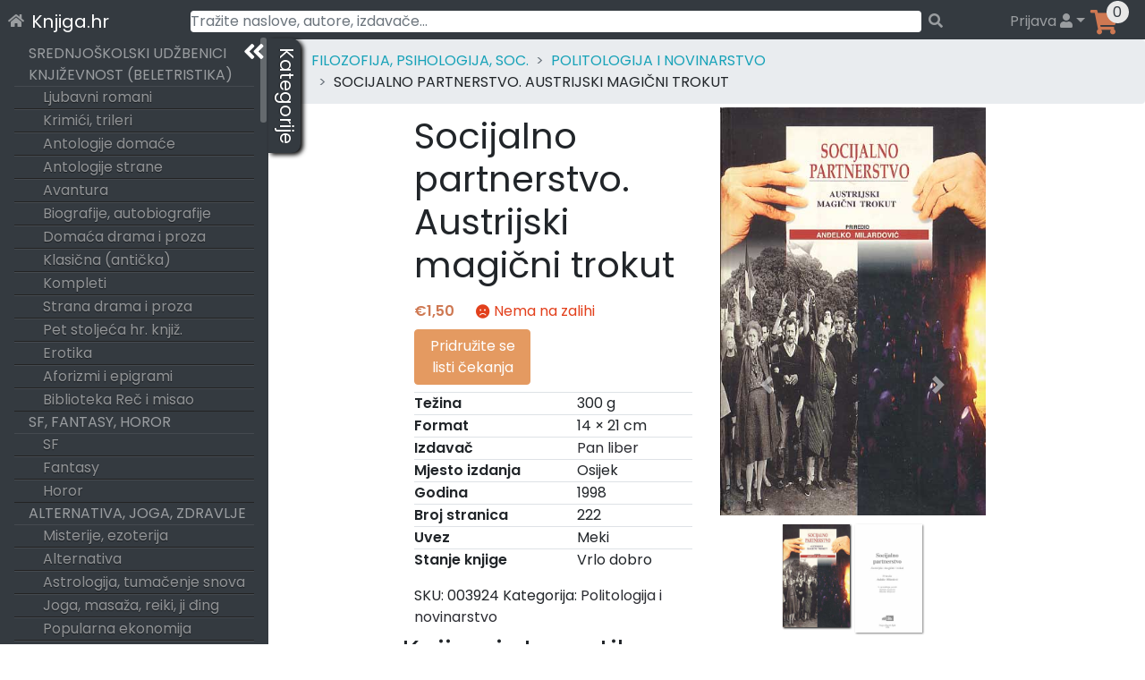

--- FILE ---
content_type: application/javascript
request_url: https://knjiga.hr/wp-content/plugins/wpsolr-pro/wpsolr/core/js/autocomplete_solr.js?ver=21.6
body_size: 7047
content:
var wpsolr_ajax_timer;

/**
 * Change the value of a url parameter, without reloading the page.
 */
function generateUrlParameters(url, current_parameters, is_remove_unused_parameters) {

    // jsurl library to manipulate parameters (https://github.com/Mikhus/jsurl)
    var url1 = new Url(url);
    var force_clear_url = false;

    /**
     * Toolset Views removes the indice of each wpsolr_fq[indice]=xxx:yyy in url. Reposition them.
     */
    var params_fq_without_index = url1.query['wpsolr_fq[]'];
    //console.log('url:' + params_fq_without_index);
    if (undefined !== params_fq_without_index) {
        for (var i = 0; i < params_fq_without_index.length; i++) {
            // Reposition the indice
            url1.query[wp_localize_script_autocomplete.data.SEARCH_PARAMETER_FQ + '[' + i + ']'] = params_fq_without_index[i];
        }

        // Remove now.
        delete url1.query[wp_localize_script_autocomplete.data.SEARCH_PARAMETER_FQ + '[]'];
    }


    //console.log(JSON.stringify(current_parameters));

    /**
     * Set parameters not from wpsolr
     */
    jQuery.each(current_parameters, function (key, value) {
        //console.log(key + ' : ' +  value);
        if ((key.substring(0, 'wpsolr_'.length) !== 'wpsolr_') || key === 'wpsolr_pp' ) { // MUKI Intervention
            url1.query[key] = value;
        }
    });

    /**
     * Extract parameter query
     */
    var query = current_parameters[wp_localize_script_autocomplete.data.SEARCH_PARAMETER_S];
    if (undefined !== query) {
        url1.query[wp_localize_script_autocomplete.data.SEARCH_PARAMETER_S] = query || '';
        force_clear_url = true;
    }

    /**
     * Extract parameter query
     */
    var query = current_parameters[wp_localize_script_autocomplete.data.SEARCH_PARAMETER_Q] || '';
    if (query !== '') {
        url1.query[wp_localize_script_autocomplete.data.SEARCH_PARAMETER_Q] = query;
    } else if (is_remove_unused_parameters) {
        delete url1.query[wp_localize_script_autocomplete.data.SEARCH_PARAMETER_Q];
    }

    /**
     *    Extract parameter fq (query field)
     *    We follow Wordpress convention for url parameters with multiple occurence: xxx[0..n]=
     *    (php is xxx[]=)
     */
    // First, remove all fq parameters
    for (var index = 0; ; index++) {
        if (undefined === url1.query[wp_localize_script_autocomplete.data.SEARCH_PARAMETER_FQ + '[' + index + ']']) {
            break;
        } else {
            delete url1.query[wp_localize_script_autocomplete.data.SEARCH_PARAMETER_FQ + '[' + index + ']'];
        }
    }
    if (!force_clear_url) {
        // 2nd, add parameters
        var query_fields_with_duplicates = current_parameters[wp_localize_script_autocomplete.data.SEARCH_PARAMETER_FQ] || [];
        // Remove potential duplicates
        query_fields = query_fields_with_duplicates.filter(function (item, pos, self) {
            return self.indexOf(item) == pos;
        });
        for (var index in query_fields) {
            url1.query[wp_localize_script_autocomplete.data.SEARCH_PARAMETER_FQ + '[' + index + ']'] = query_fields[index];
        }
    }

    /**
     * Extract parameter sort
     */
    var sort = current_parameters[wp_localize_script_autocomplete.data.SEARCH_PARAMETER_SORT] || '';
    if ((!force_clear_url) && (sort !== '')) {
        url1.query[wp_localize_script_autocomplete.data.SEARCH_PARAMETER_SORT] = sort;
    } else if (is_remove_unused_parameters) {
        delete url1.query[wp_localize_script_autocomplete.data.SEARCH_PARAMETER_SORT];
    }

    /**
     * Extract parameter page number
     */
    var paged = current_parameters[wp_localize_script_autocomplete.data.SEARCH_PARAMETER_PAGE] || '';
    if (paged !== '') {
        url1.query[wp_localize_script_autocomplete.data.SEARCH_PARAMETER_PAGE] = paged;
    } else if (is_remove_unused_parameters) {
        delete url1.query[wp_localize_script_autocomplete.data.SEARCH_PARAMETER_PAGE];
    }


    // Remove old search parameter
    delete url1.query[wp_localize_script_autocomplete.data.SEARCH_PARAMETER_SEARCH];

    return '?' + url1.query.toString();
}

/**
 * History back/forward buttons
 */
window.addEventListener("popstate", function (e) {

    // Test to fix Safari trigger ob page load
    if (e.state) {
        call_ajax_search_timer(window.location.search, false, true);
    }
});

/**
 * Get the facets state (checked)
 * @returns {Array}
 */
function get_ui_facets_state() {

    // Add all selected facets to the state
    state = [];
    jQuery('.select_opt.checked').each(function () {
        // Retrieve current selection
        var facet_id = jQuery(this).attr('id');

        var facet_data = jQuery(this).data('wpsolr-facet-data');

        if ((facet_id !== 'wpsolr_remove_facets') && (undefined !== facet_data) && !facet_data.is_permalink) {
            // Do not add the remove facets facet to url parameters
            // Do not add the url parameter of a permalink (to prevent /red?wpsolr_fq[0]=color:red)

            var value = '';

            switch (facet_data.type) {
                case 'facet_type_range':
                    value = facet_data.id + ':' + facet_data.item_value;
                    break;

                default:
                    value = facet_data.id + ':' + facet_data.item_value;
                    break;

            }

            //console.log(facet_data.is_permalink + ' ' + value);
            state.push(value);
        }

    });


    jQuery('.select_opt.unchecked').each(function () {

        // Retrieve current selection. Remove the selected value.
        opts = jQuery(this).attr('id').split(':')[0] + ':';

        state.push(opts);

        //console.log('remove unchecked: ' + jQuery(this).attr('id').split(':')[0]);
    });


    return state;
}

/**
 * Return current stored values
 * @returns {{query: *, fq: *, sort: *, start: *}}
 */
function get_ui_selection() {

    var result = {};

    result[wp_localize_script_autocomplete.data.SEARCH_PARAMETER_Q] = jQuery('#search_que').val() || '';
    result[wp_localize_script_autocomplete.data.SEARCH_PARAMETER_FQ] = get_ui_facets_state();
    result[wp_localize_script_autocomplete.data.SEARCH_PARAMETER_SORT] = jQuery('.select_field').val() || '';
    result[wp_localize_script_autocomplete.data.SEARCH_PARAMETER_PAGE] = jQuery('#paginate').val() || '';

    //alert(JSON.stringify(result));

    return result;
}

function wpsolr_ajax_loading(container, action) {
    var loader_options = {
        //color: "rgba(0, 0, 0, 0.4)",
        //image: "img/custom_loading.gif",
        //maxSize: "80px",
        //minSize: "20px",
        //resizeInterval: 0,
        //size: "50%"
    };
    /*container.LoadingOverlay(action, loader_options);*/
    if(action === 'show')
    {
        jQuery('div.spanner').addClass("show");
    } else
    {
        jQuery('div.spanner').removeClass("show");
    }
}

function call_ajax_search_timer(selection_parameters, is_change_url, is_scroll_top_after) {

    // Mark the beginning of loading. Removed when facets are refreshed.
    jQuery('#res_facets').append('<!-- wpsolr loading -->');

    // Ajax, show loader
    if (wp_localize_script_autocomplete.data.is_ajax) {
        var current_results = jQuery(wp_localize_script_autocomplete.data.css_ajax_container_results).first();
        wpsolr_ajax_loading(current_results, 'show');
    }

    if ('' !== wp_localize_script_autocomplete.data.ajax_delay_ms) {
        // Delay
        if (undefined !== wpsolr_ajax_timer) {
            window.clearTimeout(wpsolr_ajax_timer);
        }

        wpsolr_ajax_timer = window.setTimeout(call_ajax_search, wp_localize_script_autocomplete.data.ajax_delay_ms, selection_parameters, is_change_url, is_scroll_top_after);
    } else {
        // No delay
        call_ajax_search(selection_parameters, is_change_url, is_scroll_top_after);
    }
}

function call_ajax_search(selection_parameters, is_change_url, is_scroll_top_after) {

    var url_parameters = selection_parameters;
    if ((selection_parameters instanceof Object) && (undefined === selection_parameters['url'])) {
        // Merge default parameters with active parameters
        var parameters = get_ui_selection();
        jQuery.extend(parameters, selection_parameters);

        //alert(JSON.stringify(parameters));

        // Update url with the current selection
        url_parameters = generateUrlParameters(window.location.href, parameters, true);
    }

    // Remove the pagination from the url, to start from page 1
    // xxx/2/ => xxx/
    if (!(selection_parameters instanceof Object) || (undefined === selection_parameters['url'])) {
        var url_base = window.location.href.split("?")[0];
        var url = url_base.replace(/\/page\/\d+/, '');
    } else {
        var url = selection_parameters['url'];
        url_parameters = '';
    }

    // Not an ajax, redirect to url
    if (!wp_localize_script_autocomplete.data.is_ajax) {
        // Redirect to url
        window.location.href = url + url_parameters;
        return;
    }

    // Update url with the current selection, if required, and authorized by admin option
    if (is_change_url && wp_localize_script_autocomplete.data.is_show_url_parameters && (undefined !== window.history.pushState)) {
        // Option to show parameters in url no selected: do nothing

        // Create state from url parameters
        var state = {url: url + url_parameters};

        //alert('before pushState: ' + url1.toString());

        // Create state and change url
        window.history.pushState(state, '', state.url);
    }

    // Generate Ajax data object
    var data = {action: 'return_solr_results', url_parameters: url_parameters};

    var current_page_title = jQuery(wp_localize_script_autocomplete.data.css_ajax_container_page_title);
    var current_page_sort = jQuery(wp_localize_script_autocomplete.data.css_ajax_container_page_sort);
    var current_count = jQuery(wp_localize_script_autocomplete.data.css_ajax_container_results_count);
    var current_results = jQuery(wp_localize_script_autocomplete.data.css_ajax_container_results).first();
    var current_pagination = jQuery(wp_localize_script_autocomplete.data.css_ajax_container_pagination);

    // Pass parameters to Ajax
    jQuery.ajax({
        url: url + url_parameters,
        //type: "post",
        //data: data,
        dataType: 'html',
        success: function (response) {

            var response_results = jQuery(response).find(wp_localize_script_autocomplete.data.css_ajax_container_results).first().html();

            if (undefined === response_results) {
                // Show the page with the empty message
                window.location.href = url + url_parameters;

            } else {

                /*
                 data = JSON.parse(response);

                 // Display pagination
                 jQuery('.paginate_div').html(data[1]);

                 // Display number of results
                 jQuery('.res_info').html(data[2]);

                 jQuery('.results-by-facets').html(data[0]);
                 */

                // Remove loader
                wpsolr_ajax_loading(current_results, 'hide');

                var response_page_title = jQuery(response).find(wp_localize_script_autocomplete.data.css_ajax_container_page_title).first().html();
                var response_page_sort = jQuery(response).find(wp_localize_script_autocomplete.data.css_ajax_container_page_sort).first().html();
                var response_pagination = jQuery(response).find(wp_localize_script_autocomplete.data.css_ajax_container_pagination).first().html();
                var response_count = jQuery(response).find(wp_localize_script_autocomplete.data.css_ajax_container_results_count).first().html();

                // Refresh metas information like title, description
                jQuery(document).find('title').html(jQuery(response).filter('title').html());
                jQuery('meta').each(function () {
                    var attribute = jQuery(this).attr('name') ? 'name' : (jQuery(this).attr('property') ? 'property' : '');
                    if ('' !== attribute) {
                        ///console.log(attribute + ': ' + 'meta[' + attribute + '="' + jQuery(this).attr(attribute) + '"]');
                        jQuery(this).attr('content', jQuery(response).filter('meta[' + attribute + '="' + jQuery(this).attr(attribute) + '"]').attr('content'));
                    }
                });

                // Display facets
                jQuery('#res_facets').html(jQuery(response).find('#res_facets').first().html());

                // Display page title
                current_page_title.html(response_page_title);

                // Display page sort list
                current_page_sort.html(response_page_sort);

                // Display results
                current_results.html(undefined === response_results ? '' : response_results);

                // Display number of results
                current_count.html(response_count);

                if (undefined !== response_pagination) {
                    if (current_pagination.length === 0) {
                        //response_pagination.insertAfter(current_results);
                    }

                    current_pagination.html(response_pagination).show();
                } else {
                    current_pagination.hide();
                }

                if (is_scroll_top_after) {
                    // Come back to top
                    jQuery('html,body').animate({scrollTop: 0}, "fast");
                }

                // Notify that Ajax is completed
                //console.log('triger ajax refresh');
                jQuery(document).trigger('wpsolr_on_ajax_success');

            }

        },
        error: function () {

            // Remove loader
            wpsolr_ajax_loading(current_results, 'hide');

            // Notify that Ajax has failed
            jQuery(document).trigger('wpsolr_on_ajax_error');

        },
        always: function () {
            // Not called.
        }
    });
}

/**
 * JQuery UI events
 */

jQuery(document).ready(function ($) {

    var suggestions = wp_localize_script_autocomplete.data.wpsolr_autocomplete_selector;

    $.each(suggestions, function (index, suggestion) {
        var suggestion_selector = suggestion['jquery_selector'];
        $(suggestion_selector).off(); // Deactivate other events of theme
        $(suggestion_selector).prop('autocomplete', 'off'); // Prevent browser autocomplete
    });

    /**
     * Search form is focused
     */
    if (wp_localize_script_autocomplete.data.wpsolr_autocomplete_is_active) {

        var suggestion_is_search_admin = wp_localize_script_autocomplete.data.wpsolr_is_search_admin;

        $.each(suggestions, function (index, suggestion) {

            var suggestion_selector = suggestion['jquery_selector'];
            var suggestion_uuid = suggestion['suggestion_uuid'];
            var suggestion_class = suggestion['suggestion_class'];
            var suggestion_url_parameters = suggestion['url_parameters'];
            $(document).on('focus', suggestion_selector, function (event) {

                event.preventDefault();

                var wp_ajax_action = wp_localize_script_autocomplete.data.wpsolr_autocomplete_action;
                var wp_ajax_nonce = $(wp_localize_script_autocomplete.data.wpsolr_autocomplete_nonce_selector).val();

                var me = $(this);

                $(this).devbridgeAutocomplete({
                    minChars: 1,
                    triggerSelectOnValidInput: false,
                    serviceUrl: wp_localize_script_autocomplete.data.ajax_url,
                    type: 'POST',
                    paramName: 'word',
                    params: {
                        action: wp_ajax_action,
                        suggestion_uuid: suggestion_uuid,
                        security: wp_ajax_nonce,
                        url_parameters: suggestion_url_parameters,
                        is_search_admin: suggestion_is_search_admin
                    },
                    preserveInput: true,
                    onSearchStart: function () {
                        //me.addClass('wpsolr_loading_sugg'); //MUKI Intervention
                        $('.autosugestions-spinner').css( 'visibility','visible');
                    },
                    onSearchComplete: function () {
                        //me.removeClass('wpsolr_loading_sugg');
                        $('.autosugestions-spinner').css( 'visibility','hidden'); //MUKI Intervention
                    },
                    formatResult: function (suggestion, currentValue) {
                        return suggestion.value;
                    },
                    transformResult: function (response, originalQuery) {
                        return {"suggestions": [JSON.parse(response)[0].html]};
                    }
                });

            });
        });
    }


    if ((wp_localize_script_autocomplete.data.is_ajax) && (0 === $(document).find('.search-frm').length)) {
        /**
         *
         * Search form is triggered on ajax
         */
        $('form').on('submit', function (event) {

            var me = $(this);

            var current_results = $(wp_localize_script_autocomplete.data.css_ajax_container_results).first();

            if (current_results.length && $(this).find(wp_localize_script_autocomplete.data.wpsolr_autocomplete_selector).length) {
                // The submitted form is on a search page
                event.preventDefault();

                var keywords = me.find(wp_localize_script_autocomplete.data.wpsolr_autocomplete_selector).first().attr("value");

                // Ajax call on the current selection
                var parameter = {};
                if ('' !== wp_localize_script_autocomplete.data.redirect_search_home) {

                    var redirect_search_home = wp_localize_script_autocomplete.data.redirect_search_home;
                    if (!keywords && !wp_localize_script_autocomplete.data.redirect_search_home.endsWith('/')) {
                        redirect_search_home = redirect_search_home.substring(0, 1 + redirect_search_home.indexOf('/'));
                    }

                    parameter['url'] = '/' + redirect_search_home + encodeURIComponent(keywords);

                    // Use Ajax if current page is the redirect search home page
                    wp_localize_script_autocomplete.data.is_ajax = window.location.pathname.startsWith('/' + redirect_search_home.split('/')[0]);

                } else {
                    parameter[wp_localize_script_autocomplete.data.SEARCH_PARAMETER_S] = keywords;
                }

                call_ajax_search_timer(parameter, true, true);
            }
        });

        /**
         *
         * Search sort is triggered on ajax
         */
        // Unbind them's sort event, before replacing it.
        $(document).off('change', wp_localize_script_autocomplete.data.css_ajax_container_page_sort + ' select');
        $(wp_localize_script_autocomplete.data.css_ajax_container_page_sort).closest('form').on('submit', function () {
            return false;
        });
        $(document).on('change', wp_localize_script_autocomplete.data.css_ajax_container_page_sort + ' select', function (event) {

            var me = $(this);

            // The submitted form is on a search page
            event.preventDefault();

            // Ajax call on the current selection
            var parameter = {};
/*            parameter[me.attr("name")] = me.attr("value"); MUKI Intervention */
            parameter[me.attr("name")] = me.val();
            call_ajax_search_timer(parameter, true, true);
        });

        $(document).on('change', '#wpsolr_pp', function (event) {

            var me = $(this);

            // The submitted form is on a search page
            event.preventDefault();

            // Ajax call on the current selection
            var parameter = {};
            parameter[me.attr("name")] = me.val();
            call_ajax_search_timer(parameter, true, true);
        });

        /**
         *
         * Search navigation is triggered on ajax
         */
        $(document).on('click', wp_localize_script_autocomplete.data.css_ajax_container_pagination_page, function (event) {

            event.preventDefault();

            var me = $(this);

            // Ajax call on the current selection
            var parameter = {};
            parameter['url'] = me.attr("href");
            call_ajax_search_timer(parameter, true, true);
        });

    }

    /**
     * Select/unselect a facet
     */
    window.wpsolr_facet_change = function ($items, event) {

        // Reset pagination
        $('#paginate').val('');

        var state = [];
        var $this;

        $items.each(function (index) {

            $this = $(this);
            var facet_data = $this.data('wpsolr-facet-data');

            if ($this.attr('id') === 'wpsolr_remove_facets') {

                // Unselect all facets
                $('.select_opt').removeClass('checked');
                $this.addClass('checked');

            } else {

                // Select/Unselect the element
                is_already_selected = $this.hasClass('checked') && ('facet_type_min_max' !== facet_data.type);
                var facet_name = $this.attr('id').split(":")[0];

                if (is_already_selected) {
                    // Unselect current selection

                    $this.removeClass('checked');
                    $this.addClass('unchecked');
                    $this.next("ul").children().find("[id^=" + facet_name + "]").removeClass('checked');


                    if ($this.hasClass('wpsolr_facet_option')) {

                        if ($this.parent().prop("multiple")) {
                            // Unselelect children too (next with sublevel)

                            var current_level = $this.data('wpsolr-facet-data').level;
                            $this.nextAll().each(function () {

                                //alert(current_level + ' : ' + $(this).data('wpsolr-facet-data').level);
                                if (current_level < $(this).data('wpsolr-facet-data').level) {

                                    //alert($(this).attr('id') + ' : ' + $(this).attr('class'));
                                    $(this).removeClass('checked');

                                } else {

                                    return false; // Stop asap to prevent adding another sublevel
                                }
                            });
                        }
                    }

                } else {

                    // Unselect other radioboxes
                    $this.closest("ul.wpsolr_facet_radiobox").children().find("[id^=" + facet_name + "]").removeClass('checked');

                    if ($this.hasClass('wpsolr_facet_option')) {

                        if (!$this.parent().prop("multiple")) {
                            // Unselect other options first

                            $this.parent().children().removeClass('checked');

                        } else {
                            // Select parents too (previous with sublevel)

                            var current_selected_level = $this.data('wpsolr-facet-data').level;
                            $this.prevAll().each(function () {

                                if (current_selected_level > $(this).data('wpsolr-facet-data').level) {

                                    $(this).addClass('checked');

                                    // Recursive on parents
                                    current_selected_level = $(this).data('wpsolr-facet-data').level;
                                }
                            });
                        }

                        $this.addClass('checked');

                    } else {
                        // Select current selection (ul/li)
                        $this.parents("li").children(".select_opt").addClass('checked');
                    }

                }

                // Get facets state
                state = get_ui_facets_state();
            }
        })

        //alert(JSON.stringify(state));

        // Ajax call on the current selection
        var parameter = {};
        var permalink;
        if (undefined !== $this) {
            permalink = $this.find('a.wpsolr_permalink').first().attr('href') || $this.data('wpsolr-facet-data').permalink_href;
        }

        if (undefined === permalink) {
            parameter[wp_localize_script_autocomplete.data.SEARCH_PARAMETER_FQ] = state;
        } else {
            if ((null !== event) && (undefined !== event)) {
                event.preventDefault(); // Prevent permalink redirection
            }
            parameter['url'] = permalink;
        }

        call_ajax_search_timer(parameter, true, false);

    }

    /**
     * A simple facet is selected/unselected
     */
    $(document).on('click', 'div.select_opt', function (event) {
        if ('facet_type_field' === $(this).data('wpsolr-facet-data').type) {
            wpsolr_facet_change($(this), event);
        }
    });

    function wpsolr_select_value(current) {
        var selected_values = current.val();

        //console.log(selected_values);
        //console.log(current.prop('multiple'));

        if (current.prop('multiple')) {
            // It is a multi-select. Delete first to replace values.

            current.children().removeClass('checked');
        }

        wpsolr_facet_change(current.find('option:selected'), event);
    }

    /**
     * A non-multiselect select facet is selected/unselected
     */
    $(document).on('change', '.wpsolr_facet_select select', function (event) {

        wpsolr_select_value($(this));
    });

    /**
     * A non-multiselect select facet is clicked
     */
    $(document).on('clickx', '.wpsolr_facet_select .wpsolr-select-multiple option', function (event) {
        //console.log('test');

        wpsolr_select_value($(this).parent('select'));
    });

    /**
     * Sort is selected
     */
    $(document).on('change', '.select_field', function () {

        // Reset pagination
        $('#paginate').val('');

        // Retrieve current selection
        sort_value = $(this).val();

        // Ajax call on the current selection
        var parameter = {};
        parameter[wp_localize_script_autocomplete.data.SEARCH_PARAMETER_SORT] = sort_value;
        call_ajax_search_timer(parameter, true, true);
    });


    /**
     * Pagination is selected
     */
    $(document).on('click', '.paginate', function () {

        // Retrieve current selection
        page_number = $(this).attr('id');

        // Store the current selection
        $('#paginate').val(page_number);

        // Ajax call on the current selection
        var parameter = {};
        parameter[wp_localize_script_autocomplete.data.SEARCH_PARAMETER_PAGE] = page_number;
        call_ajax_search_timer(parameter, true, false);

    });


    /**
     * Add geolocation user agreement to selectors
     */
    $(wp_localize_script_autocomplete.data.WPSOLR_FILTER_GEOLOCATION_SEARCH_BOX_JQUERY_SELECTOR).each(function (index) {

        $(this).closest('form').append(wp_localize_script_autocomplete.data.WPSOLR_FILTER_ADD_GEO_USER_AGREEMENT_CHECKBOX_TO_AJAX_SEARCH_FORM);
    });

    /**
     * Manage geolocation
     */
    $('form').on('submit', function (event) {

        //event.preventDefault();

        var me = $(this);

        if ($(this).parent().find(wp_localize_script_autocomplete.data.WPSOLR_FILTER_GEOLOCATION_SEARCH_BOX_JQUERY_SELECTOR).length) {
            // The submitted form contains an element linked to the geolocation by a jQuery selector

            var nb_user_agreement_checkboxes = $(this).find(wp_localize_script_autocomplete.data.WPSOLR_FILTER_GEOLOCATION_USER_AGREEMENT_JQUERY_SELECTOR).length;
            var user_agreement_first_checkbox_value = $(this).find(wp_localize_script_autocomplete.data.WPSOLR_FILTER_GEOLOCATION_USER_AGREEMENT_JQUERY_SELECTOR).filter(':checked').first().val();

            /**
             * We want to force the checkbox value to 'n' when unchecked (normally, it's value disappears from the form).
             * Else, no way to have a 3-state url value: absent/checked/unchecked. The url absent state can be then translated to checked or unchecked.
             */
            var current_checkbox = $(this).find(wp_localize_script_autocomplete.data.WPSOLR_FILTER_GEOLOCATION_USER_AGREEMENT_JQUERY_SELECTOR).first();
            if (!current_checkbox.prop('checked')) {
                me.append($("<input />").attr("type", "hidden").attr("name", current_checkbox.prop("name")).val(wp_localize_script_autocomplete.data.PARAMETER_VALUE_NO));
            } else {
                current_checkbox.val(wp_localize_script_autocomplete.data.PARAMETER_VALUE_YES);
            }

            //console.log('wpsolr geolocation selectors: ' + wp_localize_script_autocomplete.data.WPSOLR_FILTER_GEOLOCATION_SEARCH_BOX_JQUERY_SELECTOR);
            //console.log('wpsolr geolocation user agreement selectors: ' + wp_localize_script_autocomplete.data.WPSOLR_FILTER_GEOLOCATION_USER_AGREEMENT_JQUERY_SELECTOR);
            //console.log('wpsolr nb of geolocation user agreement checkboxes: ' + nb_user_agreement_checkboxes);
            //console.log('wpsolr first geolocation user agreement checkbox value: ' + user_agreement_first_checkbox_value);

            if ((0 === nb_user_agreement_checkboxes) || (undefined !== user_agreement_first_checkbox_value)) {
                // The form does not contain a field requiring to not use geolocation (a checkbox unchecked)

                if (navigator.geolocation) {

                    // Stop the submit happening while the geo code executes asynchronously
                    event.preventDefault();

                    // Add a css class to the submit buttons while collecting the location
                    me.addClass("wpsolr_geo_loading");
                    // Remove the class automatically, to prevent it staying forever if the visitor denies geolocation.
                    var wpsolr_geo_loading_timeout = window.setTimeout(
                        function () {
                            me.removeClass("wpsolr_geo_loading");
                        }
                        ,
                        10000
                    );

                    navigator.geolocation.getCurrentPosition(
                        function (position) {

                            // Stop wpsolr_geo_loading_timeout
                            window.clearTimeout(wpsolr_geo_loading_timeout);
                            // Add a css class to the submit buttons while collecting the location
                            me.addClass("wpsolr_geo_loading");

                            // Add coordinates to the form
                            me.append($("<input />").attr("type", "hidden").attr("name", wp_localize_script_autocomplete.data.SEARCH_PARAMETER_LATITUDE).val(position.coords.latitude));
                            me.append($("<input />").attr("type", "hidden").attr("name", wp_localize_script_autocomplete.data.SEARCH_PARAMETER_LONGITUDE).val(position.coords.longitude));

                            // Finally, submit
                            me.unbind('submit').submit();

                        },
                        function (error) {

                            console.log('wpsolr: geolocation error: ' + error.code);

                            // Stop wpsolr_geo_loading_timeout
                            window.clearTimeout(wpsolr_geo_loading_timeout);
                            // Add a css class to the submit buttons while collecting the location
                            me.addClass("wpsolr_geo_loading");

                            // Finally, submit
                            me.unbind('submit').submit();
                        }
                    );

                } else {

                    console.log('wpsolr: geolocation not supported by browser.');
                }
            }

        }

    });

    /**
     * Toolset Views triggered event. Refresh the facets.
     */
    $(document).on('js_event_wpv_parametric_search_form_updated', function (event, data) {

        // Get Toolset View form search box value (not in data, unfortunatly)
        var keywords = $('[name="' + data.view_changed_form[0].name + '"]').find('[name="wpv_post_search"]').val();

        var context = $(data.view_changed_form.context);
        var is_require_facets_refresh =
            context.hasClass('wpv-submit-trigger') ||
            context.hasClass('wpv-reset-trigger') ||
            context.hasClass('js-wpv-filter-trigger-delayed form-control');

        /*
        console.log('search box:' + keywords);
        console.log('url: ' + keywords_in_url);
        console.log(context);
        console.log('submit? : ' + context.hasClass('wpv-submit-trigger'));
        console.log('Reset? : ' + context.hasClass('wpv-reset-trigger'));
        */

        if (is_require_facets_refresh) {
            // Ajax call on the current selection

            var parameter = {};
            parameter[wp_localize_script_autocomplete.data.SEARCH_PARAMETER_S] = keywords;
            parameter['wpv_post_search'] = keywords;

            // Mark the beginning of loading. Removed when facets are refreshed.
            $('#res_facets').append('<!-- wpsolr loading -->');

            call_ajax_search(parameter, true, false);
        }

    });


});
